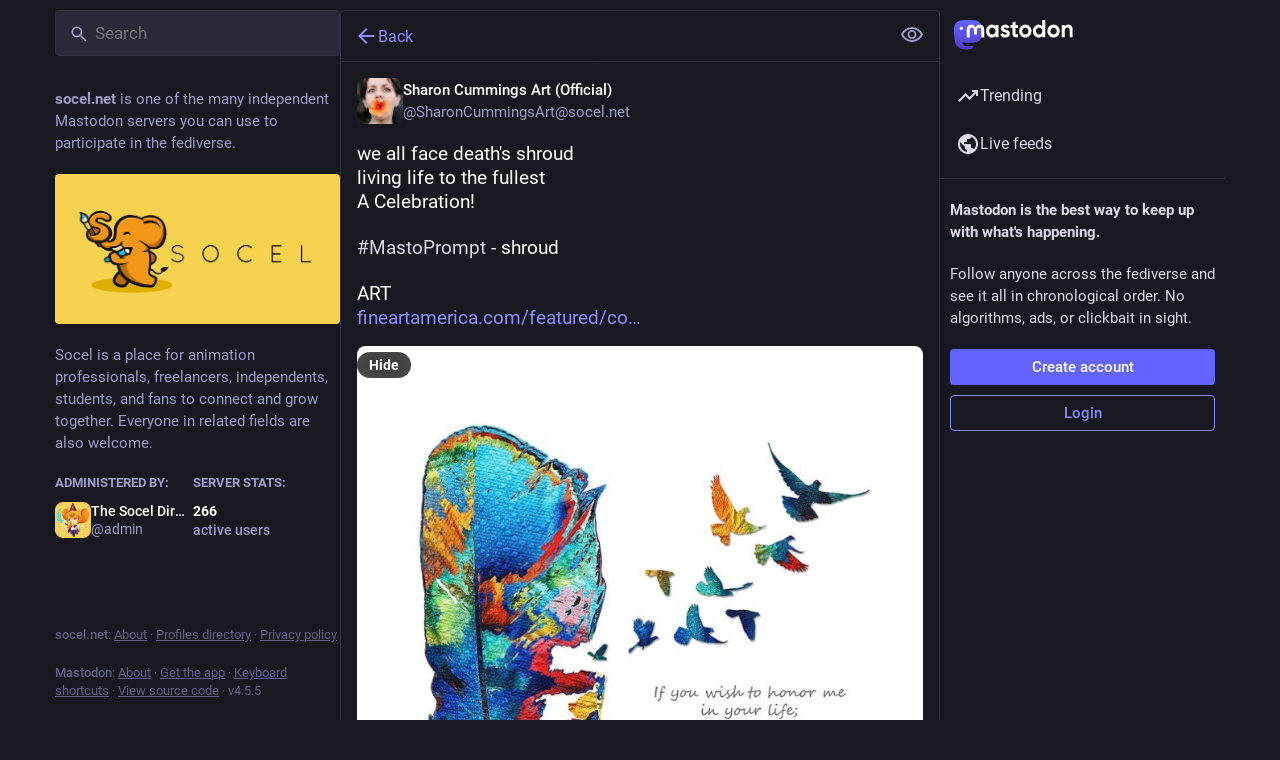

--- FILE ---
content_type: text/html; charset=utf-8
request_url: https://socel.net/@SharonCummingsArt/110237286096974816
body_size: 16789
content:
<!DOCTYPE html>
<html lang='en'>
<head>
<meta charset='utf-8'>
<meta content='width=device-width, initial-scale=1, viewport-fit=cover' name='viewport'>
<link href='https://cdn.masto.host' rel='dns-prefetch'>
<link href='/packs/assets/favicon-16x16-74JBPGmr.png' rel='icon' sizes='16x16' type='image/png'>
<link href='/packs/assets/favicon-32x32-CiQz7Niw.png' rel='icon' sizes='32x32' type='image/png'>
<link href='/packs/assets/favicon-48x48-DMnduFKh.png' rel='icon' sizes='48x48' type='image/png'>
<link href='https://cdn.masto.host/socelnet/site_uploads/files/000/000/004/57/dd19f174f2e0de5b.png' rel='apple-touch-icon' sizes='57x57'>
<link href='https://cdn.masto.host/socelnet/site_uploads/files/000/000/004/60/dd19f174f2e0de5b.png' rel='apple-touch-icon' sizes='60x60'>
<link href='https://cdn.masto.host/socelnet/site_uploads/files/000/000/004/72/dd19f174f2e0de5b.png' rel='apple-touch-icon' sizes='72x72'>
<link href='https://cdn.masto.host/socelnet/site_uploads/files/000/000/004/76/dd19f174f2e0de5b.png' rel='apple-touch-icon' sizes='76x76'>
<link href='https://cdn.masto.host/socelnet/site_uploads/files/000/000/004/114/dd19f174f2e0de5b.png' rel='apple-touch-icon' sizes='114x114'>
<link href='https://cdn.masto.host/socelnet/site_uploads/files/000/000/004/120/dd19f174f2e0de5b.png' rel='apple-touch-icon' sizes='120x120'>
<link href='https://cdn.masto.host/socelnet/site_uploads/files/000/000/004/144/dd19f174f2e0de5b.png' rel='apple-touch-icon' sizes='144x144'>
<link href='https://cdn.masto.host/socelnet/site_uploads/files/000/000/004/152/dd19f174f2e0de5b.png' rel='apple-touch-icon' sizes='152x152'>
<link href='https://cdn.masto.host/socelnet/site_uploads/files/000/000/004/167/dd19f174f2e0de5b.png' rel='apple-touch-icon' sizes='167x167'>
<link href='https://cdn.masto.host/socelnet/site_uploads/files/000/000/004/180/dd19f174f2e0de5b.png' rel='apple-touch-icon' sizes='180x180'>
<link href='https://cdn.masto.host/socelnet/site_uploads/files/000/000/004/1024/dd19f174f2e0de5b.png' rel='apple-touch-icon' sizes='1024x1024'>
<link href='/manifest' rel='manifest'>
<meta name="theme-color" content="#181820">
<meta content='yes' name='mobile-web-app-capable'>
<title>Sharon Cummings Art (Official): &quot;we all face death&#39;s shroud
living life to the ful…&quot; - Socel: Social for the Animation Arts</title>
<link rel="stylesheet" crossorigin="anonymous" href="/packs/assets/themes/default-BOYLiNm3.css" integrity="sha384-OrHu6nGXcS3YLnWJSh55aTxDWGZikZxib627qbEMAEmrb9WiNwM4E5D3UWYO1zAA" media="all" />


<script src="/packs/assets/polyfills-n1cdkYYu.js" crossorigin="anonymous" type="module" integrity="sha384-cGLFI/4fnUkANJ6Iw0wYFfZE5cgqZlY+HagD4kcmy5z394ZDeu/w5+yIJ36mn0Td"></script>
<link rel="stylesheet" crossorigin="anonymous" href="/packs/assets/inert-BcT9Trv6.css" integrity="sha384-3QhUaYdsaIWdZ6XozPhzMlN6z+GCcEG6AKW7NHAKsQfUxZuHG0j9yB5wH74CZvr3" media="all" id="inert-style" />
<script src="/packs/assets/common-RWWoVJPl.js" crossorigin="anonymous" integrity="sha384-+Wt/5KVwGGqjnjpiJKyx/Yd9lLw0zWWFHLtfEGkG4yZ13nmpY5QIUgIKigPUdjhb" type="module"></script><link rel="modulepreload" href="/packs/rails-ujs.esm-CN860jmo.js" as="script" crossorigin="anonymous" integrity="sha384-yfMcx4r1NT8A/QAvn8/IcudEulhHckN3BJDtRsA8L5afESHAbxpDaYWzQrkImLdA">
<link rel="modulepreload" href="/packs/intl/en-CggNCcBL.js" as="script" crossorigin="anonymous" integrity="sha384-bNup4UloZwLL+zDQ2wlYfZ0VdWSabyd8e3CwKMdVYVMjcblvc9HLK4UbL45SBZdS">

<meta content='Z1uhM/9mQRRPmNwZKmZfhQ==' name='style-nonce' nonce='Z1uhM/9mQRRPmNwZKmZfhQ==' property='csp-nonce'>
<link rel="stylesheet" href="https://socel.net/css/custom-e3b0c442.css" media="all" />
<script type="application/ld+json">{"@context":"https://schema.org","@type":"SocialMediaPosting","url":"https://socel.net/@SharonCummingsArt/110237286096974816","datePublished":"2023-04-21T14:31:35Z","dateModified":null,"author":{"@type":"Person","name":"Sharon Cummings Art (Official)","alternateName":"SharonCummingsArt@socel.net","identifier":"SharonCummingsArt@socel.net","url":"https://socel.net/@SharonCummingsArt","interactionStatistic":[{"@type":"InteractionCounter","interactionType":"https://schema.org/FollowAction","userInteractionCount":3385}]},"text":"\u003cp\u003ewe all face death\u0026#39;s shroud\u003cbr /\u003eliving life to the fullest\u003cbr /\u003eA Celebration!\u003c/p\u003e\u003cp\u003e\u003ca href=\"https://socel.net/tags/MastoPrompt\" class=\"mention hashtag\" rel=\"tag\"\u003e#\u003cspan\u003eMastoPrompt\u003c/span\u003e\u003c/a\u003e - shroud\u003c/p\u003e\u003cp\u003eART\u003cbr /\u003e\u003ca href=\"https://fineartamerica.com/featured/comforting-grief-sympathy-art-do-it-all-sharon-cummings.html\" target=\"_blank\" rel=\"nofollow noopener\" translate=\"no\"\u003e\u003cspan class=\"invisible\"\u003ehttps://\u003c/span\u003e\u003cspan class=\"ellipsis\"\u003efineartamerica.com/featured/co\u003c/span\u003e\u003cspan class=\"invisible\"\u003emforting-grief-sympathy-art-do-it-all-sharon-cummings.html\u003c/span\u003e\u003c/a\u003e\u003c/p\u003e\u003cp\u003e\u003ca href=\"https://socel.net/tags/art\" class=\"mention hashtag\" rel=\"tag\"\u003e#\u003cspan\u003eart\u003c/span\u003e\u003c/a\u003e \u003ca href=\"https://socel.net/tags/birds\" class=\"mention hashtag\" rel=\"tag\"\u003e#\u003cspan\u003ebirds\u003c/span\u003e\u003c/a\u003e \u003ca href=\"https://socel.net/tags/artist\" class=\"mention hashtag\" rel=\"tag\"\u003e#\u003cspan\u003eartist\u003c/span\u003e\u003c/a\u003e \u003ca href=\"https://socel.net/tags/AYearForArt\" class=\"mention hashtag\" rel=\"tag\"\u003e#\u003cspan\u003eAYearForArt\u003c/span\u003e\u003c/a\u003e \u003ca href=\"https://socel.net/tags/death\" class=\"mention hashtag\" rel=\"tag\"\u003e#\u003cspan\u003edeath\u003c/span\u003e\u003c/a\u003e \u003ca href=\"https://socel.net/tags/grief\" class=\"mention hashtag\" rel=\"tag\"\u003e#\u003cspan\u003egrief\u003c/span\u003e\u003c/a\u003e \u003ca href=\"https://socel.net/tags/healing\" class=\"mention hashtag\" rel=\"tag\"\u003e#\u003cspan\u003ehealing\u003c/span\u003e\u003c/a\u003e \u003ca href=\"https://socel.net/tags/life\" class=\"mention hashtag\" rel=\"tag\"\u003e#\u003cspan\u003elife\u003c/span\u003e\u003c/a\u003e \u003ca href=\"https://socel.net/tags/haiku\" class=\"mention hashtag\" rel=\"tag\"\u003e#\u003cspan\u003ehaiku\u003c/span\u003e\u003c/a\u003e \u003ca href=\"https://socel.net/tags/poetry\" class=\"mention hashtag\" rel=\"tag\"\u003e#\u003cspan\u003epoetry\u003c/span\u003e\u003c/a\u003e \u003ca href=\"https://socel.net/tags/writing\" class=\"mention hashtag\" rel=\"tag\"\u003e#\u003cspan\u003ewriting\u003c/span\u003e\u003c/a\u003e \u003ca href=\"https://socel.net/tags/writingcommunity\" class=\"mention hashtag\" rel=\"tag\"\u003e#\u003cspan\u003ewritingcommunity\u003c/span\u003e\u003c/a\u003e \u003ca href=\"https://socel.net/tags/colorful\" class=\"mention hashtag\" rel=\"tag\"\u003e#\u003cspan\u003ecolorful\u003c/span\u003e\u003c/a\u003e \u003ca href=\"https://socel.net/tags/healing\" class=\"mention hashtag\" rel=\"tag\"\u003e#\u003cspan\u003ehealing\u003c/span\u003e\u003c/a\u003e \u003ca href=\"https://socel.net/tags/poet\" class=\"mention hashtag\" rel=\"tag\"\u003e#\u003cspan\u003epoet\u003c/span\u003e\u003c/a\u003e \u003ca href=\"https://socel.net/tags/poem\" class=\"mention hashtag\" rel=\"tag\"\u003e#\u003cspan\u003epoem\u003c/span\u003e\u003c/a\u003e \u003ca href=\"https://socel.net/tags/smallpoems\" class=\"mention hashtag\" rel=\"tag\"\u003e#\u003cspan\u003esmallpoems\u003c/span\u003e\u003c/a\u003e \u003ca href=\"https://socel.net/tags/peace\" class=\"mention hashtag\" rel=\"tag\"\u003e#\u003cspan\u003epeace\u003c/span\u003e\u003c/a\u003e \u003ca href=\"https://socel.net/tags/hope\" class=\"mention hashtag\" rel=\"tag\"\u003e#\u003cspan\u003ehope\u003c/span\u003e\u003c/a\u003e \u003ca href=\"https://socel.net/tags/love\" class=\"mention hashtag\" rel=\"tag\"\u003e#\u003cspan\u003elove\u003c/span\u003e\u003c/a\u003e \u003ca href=\"https://socel.net/tags/fedigiftshop\" class=\"mention hashtag\" rel=\"tag\"\u003e#\u003cspan\u003efedigiftshop\u003c/span\u003e\u003c/a\u003e\u003c/p\u003e","interactionStatistic":[{"@type":"InteractionCounter","interactionType":"https://schema.org/LikeAction","userInteractionCount":29},{"@type":"InteractionCounter","interactionType":"https://schema.org/ShareAction","userInteractionCount":26},{"@type":"InteractionCounter","interactionType":"https://schema.org/ReplyAction","userInteractionCount":0}],"image":[{"@type":"ImageObject","contentURL":"https://cdn.masto.host/socelnet/media_attachments/files/110/237/254/978/288/457/original/f537ce6f68f5684b.jpg","thumbnailURL":"https://cdn.masto.host/socelnet/media_attachments/files/110/237/254/978/288/457/small/f537ce6f68f5684b.jpg","description":"Colorful feather with birds and a poem about living life after the death of a loved one by artist and poet Sharon Cummings.  Haiku in post."}],"sharedContent":{"@type":"WebPage","url":"https://fineartamerica.com/featured/comforting-grief-sympathy-art-do-it-all-sharon-cummings.html"}}</script>
<link href='https://socel.net/api/oembed?format=json&amp;url=https%3A%2F%2Fsocel.net%2F%40SharonCummingsArt%2F110237286096974816' rel='alternate' type='application/json+oembed'>
<link href='https://socel.net/users/SharonCummingsArt/statuses/110237286096974816' rel='alternate' type='application/activity+json'>
<meta content="Socel: Social for the Animation Arts" property="og:site_name">
<meta content="article" property="og:type">
<meta content="Sharon Cummings Art (Official) (@SharonCummingsArt@socel.net)" property="og:title">
<meta content="https://socel.net/@SharonCummingsArt/110237286096974816" property="og:url">
<meta content="2023-04-21T14:31:35Z" property="og:published_time">
<meta content="en" property="og:locale">
<meta content="SharonCummingsArt@socel.net" property="profile:username">
<meta content='Attached: 1 image

we all face death&#39;s shroud
living life to the fullest
A Celebration!

#MastoPrompt - shroud

ART
https://fineartamerica.com/featured/comforting-grief-sympathy-art-do-it-all-sharon-cummings.html

#art #birds #artist #AYearForArt #death #grief #healing #life #haiku #poetry #writing #writingcommunity #colorful #healing #poet #poem #smallpoems #peace #hope #love #fedigiftshop' name='description'>
<meta content="Attached: 1 image

we all face death&#39;s shroud
living life to the fullest
A Celebration!

#MastoPrompt - shroud

ART
https://fineartamerica.com/featured/comforting-grief-sympathy-art-do-it-all-sharon-cummings.html

#art #birds #artist #AYearForArt #death #grief #healing #life #haiku #poetry #writing #writingcommunity #colorful #healing #poet #poem #smallpoems #peace #hope #love #fedigiftshop" property="og:description">

<meta content="https://cdn.masto.host/socelnet/media_attachments/files/110/237/254/978/288/457/original/f537ce6f68f5684b.jpg" property="og:image">
<meta content="image/jpeg" property="og:image:type">
<meta content="708" property="og:image:width">
<meta content="902" property="og:image:height">
<meta content="Colorful feather with birds and a poem about living life after the death of a loved one by artist and poet Sharon Cummings.  Haiku in post." property="og:image:alt">
<meta content="summary_large_image" property="twitter:card">

<meta content='BCgMF3nrlQnMYPZ_aDh92u4PjWgrBcXTmKskoPC24enHabZsPg-SyEcn8PFdwGupGqxRkGkvmRkjmj5mGOuaHlQ=' name='applicationServerKey'>
<script id="initial-state" type="application/json">{"meta":{"access_token":null,"activity_api_enabled":true,"admin":null,"domain":"socel.net","limited_federation_mode":false,"locale":"en","mascot":"https://cdn.masto.host/socelnet/site_uploads/files/000/000/003/original/mascotimage-293x205.png","profile_directory":true,"registrations_open":true,"repository":"mastodon/mastodon","search_enabled":false,"single_user_mode":false,"source_url":"https://github.com/mastodon/mastodon","sso_redirect":null,"status_page_url":"","streaming_api_base_url":"wss://socel.net","title":"Socel: Social for the Animation Arts","landing_page":"local_feed","trends_enabled":true,"version":"4.5.5","terms_of_service_enabled":false,"local_live_feed_access":"public","remote_live_feed_access":"public","local_topic_feed_access":"public","remote_topic_feed_access":"public","auto_play_gif":null,"display_media":null,"reduce_motion":null,"use_blurhash":null},"compose":{"text":""},"accounts":{},"media_attachments":{"accept_content_types":[".jpg",".jpeg",".png",".gif",".webp",".heic",".heif",".avif",".webm",".mp4",".m4v",".mov",".ogg",".oga",".mp3",".wav",".flac",".opus",".aac",".m4a",".3gp",".wma","image/jpeg","image/png","image/gif","image/heic","image/heif","image/webp","image/avif","video/webm","video/mp4","video/quicktime","video/ogg","audio/wave","audio/wav","audio/x-wav","audio/x-pn-wave","audio/vnd.wave","audio/ogg","audio/vorbis","audio/mpeg","audio/mp3","audio/webm","audio/flac","audio/aac","audio/m4a","audio/x-m4a","audio/mp4","audio/3gpp","video/x-ms-asf"]},"settings":{},"languages":[["aa","Afar","Afaraf"],["ab","Abkhaz","аҧсуа бызшәа"],["ae","Avestan","avesta"],["af","Afrikaans","Afrikaans"],["ak","Akan","Akan"],["am","Amharic","አማርኛ"],["an","Aragonese","aragonés"],["ar","Arabic","اللغة العربية"],["as","Assamese","অসমীয়া"],["av","Avaric","авар мацӀ"],["ay","Aymara","aymar aru"],["az","Azerbaijani","azərbaycan dili"],["ba","Bashkir","башҡорт теле"],["be","Belarusian","беларуская мова"],["bg","Bulgarian","български език"],["bh","Bihari","भोजपुरी"],["bi","Bislama","Bislama"],["bm","Bambara","bamanankan"],["bn","Bengali","বাংলা"],["bo","Tibetan","བོད་ཡིག"],["br","Breton","brezhoneg"],["bs","Bosnian","bosanski jezik"],["ca","Catalan","Català"],["ce","Chechen","нохчийн мотт"],["ch","Chamorro","Chamoru"],["co","Corsican","corsu"],["cr","Cree","ᓀᐦᐃᔭᐍᐏᐣ"],["cs","Czech","čeština"],["cu","Old Church Slavonic","ѩзыкъ словѣньскъ"],["cv","Chuvash","чӑваш чӗлхи"],["cy","Welsh","Cymraeg"],["da","Danish","dansk"],["de","German","Deutsch"],["dv","Divehi","Dhivehi"],["dz","Dzongkha","རྫོང་ཁ"],["ee","Ewe","Eʋegbe"],["el","Greek","Ελληνικά"],["en","English","English"],["eo","Esperanto","Esperanto"],["es","Spanish","Español"],["et","Estonian","eesti"],["eu","Basque","euskara"],["fa","Persian","فارسی"],["ff","Fula","Fulfulde"],["fi","Finnish","suomi"],["fj","Fijian","Vakaviti"],["fo","Faroese","føroyskt"],["fr","French","Français"],["fy","Western Frisian","Frysk"],["ga","Irish","Gaeilge"],["gd","Scottish Gaelic","Gàidhlig"],["gl","Galician","galego"],["gu","Gujarati","ગુજરાતી"],["gv","Manx","Gaelg"],["ha","Hausa","هَوُسَ"],["he","Hebrew","עברית"],["hi","Hindi","हिन्दी"],["ho","Hiri Motu","Hiri Motu"],["hr","Croatian","Hrvatski"],["ht","Haitian","Kreyòl ayisyen"],["hu","Hungarian","magyar"],["hy","Armenian","Հայերեն"],["hz","Herero","Otjiherero"],["ia","Interlingua","Interlingua"],["id","Indonesian","Bahasa Indonesia"],["ie","Interlingue","Interlingue"],["ig","Igbo","Asụsụ Igbo"],["ii","Nuosu","ꆈꌠ꒿ Nuosuhxop"],["ik","Inupiaq","Iñupiaq"],["io","Ido","Ido"],["is","Icelandic","Íslenska"],["it","Italian","Italiano"],["iu","Inuktitut","ᐃᓄᒃᑎᑐᑦ"],["ja","Japanese","日本語"],["jv","Javanese","basa Jawa"],["ka","Georgian","ქართული"],["kg","Kongo","Kikongo"],["ki","Kikuyu","Gĩkũyũ"],["kj","Kwanyama","Kuanyama"],["kk","Kazakh","қазақ тілі"],["kl","Kalaallisut","kalaallisut"],["km","Khmer","ខេមរភាសា"],["kn","Kannada","ಕನ್ನಡ"],["ko","Korean","한국어"],["kr","Kanuri","Kanuri"],["ks","Kashmiri","कश्मीरी"],["ku","Kurmanji (Kurdish)","Kurmancî"],["kv","Komi","коми кыв"],["kw","Cornish","Kernewek"],["ky","Kyrgyz","Кыргызча"],["la","Latin","latine"],["lb","Luxembourgish","Lëtzebuergesch"],["lg","Ganda","Luganda"],["li","Limburgish","Limburgs"],["ln","Lingala","Lingála"],["lo","Lao","ລາວ"],["lt","Lithuanian","lietuvių kalba"],["lu","Luba-Katanga","Tshiluba"],["lv","Latvian","latviešu valoda"],["mg","Malagasy","fiteny malagasy"],["mh","Marshallese","Kajin M̧ajeļ"],["mi","Māori","te reo Māori"],["mk","Macedonian","македонски јазик"],["ml","Malayalam","മലയാളം"],["mn","Mongolian","Монгол хэл"],["mn-Mong","Traditional Mongolian","ᠮᠣᠩᠭᠣᠯ ᠬᠡᠯᠡ"],["mr","Marathi","मराठी"],["ms","Malay","Bahasa Melayu"],["ms-Arab","Jawi Malay","بهاس ملايو"],["mt","Maltese","Malti"],["my","Burmese","ဗမာစာ"],["na","Nauru","Ekakairũ Naoero"],["nb","Norwegian Bokmål","Norsk bokmål"],["nd","Northern Ndebele","isiNdebele"],["ne","Nepali","नेपाली"],["ng","Ndonga","Owambo"],["nl","Dutch","Nederlands"],["nn","Norwegian Nynorsk","Norsk Nynorsk"],["no","Norwegian","Norsk"],["nr","Southern Ndebele","isiNdebele"],["nv","Navajo","Diné bizaad"],["ny","Chichewa","chiCheŵa"],["oc","Occitan","occitan"],["oj","Ojibwe","ᐊᓂᔑᓈᐯᒧᐎᓐ"],["om","Oromo","Afaan Oromoo"],["or","Oriya","ଓଡ଼ିଆ"],["os","Ossetian","ирон æвзаг"],["pa","Punjabi","ਪੰਜਾਬੀ"],["pi","Pāli","पाऴि"],["pl","Polish","Polski"],["ps","Pashto","پښتو"],["pt","Portuguese","Português"],["qu","Quechua","Runa Simi"],["rm","Romansh","rumantsch grischun"],["rn","Kirundi","Ikirundi"],["ro","Romanian","Română"],["ru","Russian","Русский"],["rw","Kinyarwanda","Ikinyarwanda"],["sa","Sanskrit","संस्कृतम्"],["sc","Sardinian","sardu"],["sd","Sindhi","सिन्धी"],["se","Northern Sami","Davvisámegiella"],["sg","Sango","yângâ tî sängö"],["si","Sinhala","සිංහල"],["sk","Slovak","slovenčina"],["sl","Slovenian","slovenščina"],["sn","Shona","chiShona"],["so","Somali","Soomaaliga"],["sq","Albanian","Shqip"],["sr","Serbian","српски језик"],["ss","Swati","SiSwati"],["st","Southern Sotho","Sesotho"],["su","Sundanese","Basa Sunda"],["sv","Swedish","Svenska"],["sw","Swahili","Kiswahili"],["ta","Tamil","தமிழ்"],["te","Telugu","తెలుగు"],["tg","Tajik","тоҷикӣ"],["th","Thai","ไทย"],["ti","Tigrinya","ትግርኛ"],["tk","Turkmen","Türkmen"],["tl","Tagalog","Tagalog"],["tn","Tswana","Setswana"],["to","Tonga","faka Tonga"],["tr","Turkish","Türkçe"],["ts","Tsonga","Xitsonga"],["tt","Tatar","татар теле"],["tw","Twi","Twi"],["ty","Tahitian","Reo Tahiti"],["ug","Uyghur","ئۇيغۇرچە‎"],["uk","Ukrainian","Українська"],["ur","Urdu","اردو"],["uz","Uzbek","Ўзбек"],["ve","Venda","Tshivenḓa"],["vi","Vietnamese","Tiếng Việt"],["vo","Volapük","Volapük"],["wa","Walloon","walon"],["wo","Wolof","Wollof"],["xh","Xhosa","isiXhosa"],["yi","Yiddish","ייִדיש"],["yo","Yoruba","Yorùbá"],["za","Zhuang","Saɯ cueŋƅ"],["zh","Chinese","中文"],["zu","Zulu","isiZulu"],["zh-CN","Chinese (China)","简体中文"],["zh-HK","Chinese (Hong Kong)","繁體中文（香港）"],["zh-TW","Chinese (Taiwan)","繁體中文（臺灣）"],["zh-YUE","Cantonese","廣東話"],["ast","Asturian","Asturianu"],["chr","Cherokee","ᏣᎳᎩ ᎦᏬᏂᎯᏍᏗ"],["ckb","Sorani (Kurdish)","سۆرانی"],["cnr","Montenegrin","crnogorski"],["csb","Kashubian","Kaszëbsczi"],["gsw","Swiss German","Schwiizertütsch"],["jbo","Lojban","la .lojban."],["kab","Kabyle","Taqbaylit"],["ldn","Láadan","Láadan"],["lfn","Lingua Franca Nova","lingua franca nova"],["moh","Mohawk","Kanienʼkéha"],["nds","Low German","Plattdüütsch"],["pdc","Pennsylvania Dutch","Pennsilfaani-Deitsch"],["sco","Scots","Scots"],["sma","Southern Sami","Åarjelsaemien Gïele"],["smj","Lule Sami","Julevsámegiella"],["szl","Silesian","ślůnsko godka"],["tok","Toki Pona","toki pona"],["vai","Vai","ꕙꔤ"],["xal","Kalmyk","Хальмг келн"],["zba","Balaibalan","باليبلن"],["zgh","Standard Moroccan Tamazight","ⵜⴰⵎⴰⵣⵉⵖⵜ"]],"features":[],"push_subscription":null,"role":null}</script>
<script src="/packs/assets/application-DNcZPD2E.js" crossorigin="anonymous" integrity="sha384-to5PKw0h9iAKlzSFZR2H9xpK3lMosm0iLY8aNd1Yjbd9lXoxvfcyjCojyKkoFYkK" type="module"></script><link rel="modulepreload" href="/packs/index-TEHZzOO_.js" as="script" crossorigin="anonymous" integrity="sha384-YgR2DVAuuEvYlCMAWpiv9PYSxo7USWNSFcuJzSPQPA8CKdpH0dgpfA8uszznQBqb"><link rel="modulepreload" href="/packs/load_locale-Fyp848fa.js" as="script" crossorigin="anonymous" integrity="sha384-bzkq5HhYJqX4FdvAE1PGKGRM7qz1JC6MZhAHcYA1t6pgk/EPZJmibfVTYG0JYrra"><link rel="modulepreload" href="/packs/client-By3tlFYA.js" as="script" crossorigin="anonymous" integrity="sha384-iuVa8PBvsgyFFjchLcPl5vis6x1L2AMLSKKHAPrPQA+LagYXw2W9jYTQObfUa9ds"><link rel="modulepreload" href="/packs/useSelectableClick-C6FBaLSu.js" as="script" crossorigin="anonymous" integrity="sha384-/QsXMp6k4l9xlgPGrXeGu5KAEeWaCYZlR8yxCrIU2VS+L0Em6//eXPLcfDZiN1tl"><link rel="modulepreload" href="/packs/Helmet-BG0DmkIY.js" as="script" crossorigin="anonymous" integrity="sha384-YcG+Ht3XXL5LFSS49jsDsaUFfYugKHxpH0MPhJA+lUCGW7saFSboMDqTZsPDjB3m"><link rel="modulepreload" href="/packs/streaming-DIit1BHE.js" as="script" crossorigin="anonymous" integrity="sha384-HdKpo9dXiuSw80oX3xw6lNimhIog8fXC7uNmqqou8dH/5zIjMSZcO6wYisWWjQmK"><link rel="modulepreload" href="/packs/message-CVkQtbZv.js" as="script" crossorigin="anonymous" integrity="sha384-t7OYJQT2A/AJencsn+l5B3DyUXO/2eL7EXWK1A+A16ebF4FUu+wWfUygg68CiRBF"><link rel="modulepreload" href="/packs/index-DkCxcZFY.js" as="script" crossorigin="anonymous" integrity="sha384-udXsODRMSF9x4AYFOM2kqLTr/q1VuFlei3hXentTP0WRt7P+cXIXCHMLK8IPpSK2"><link rel="modulepreload" href="/packs/onboarding-Dw7sS_8n.js" as="script" crossorigin="anonymous" integrity="sha384-yGiOCFrld3egy2tbOisevA7qchwC5yhwmvJmGGyaofOczxF5eLZ5hmsrRFxXTHnN"><link rel="modulepreload" href="/packs/modal_container-BkcDqv5T.js" as="script" crossorigin="anonymous" integrity="sha384-FjX7KaGCVu7y9M1XTrBVDDelgeYnU1Pw4V1fcpV5DmK2e+I294GFZDhMCap4P9Lu"><link rel="modulepreload" href="/packs/status_quoted-DN_a2ko9.js" as="script" crossorigin="anonymous" integrity="sha384-t57Vx5JpfE+b+ZCFxenW8DN8A8pRMDM8k8IeLwvKmaQG+/SoVbNgrS2HY/UhhA47"><link rel="modulepreload" href="/packs/short_number-C9zm8Jg6.js" as="script" crossorigin="anonymous" integrity="sha384-3wz18HXABj8duzPCOkycoVs6MWd56WgrkuweQBqGX83tIo8A1reDTf3tML/4t4Y9"><link rel="modulepreload" href="/packs/familiar_followers-BK2kEwku.js" as="script" crossorigin="anonymous" integrity="sha384-UGlhDvTJkAoJYUV3IjcKvXnBKYApgzdIpj0lj4wqs46OiEJwHSgqZKmVS996rvvP"><link rel="modulepreload" href="/packs/avatar_group-DgqlUJ8x.js" as="script" crossorigin="anonymous" integrity="sha384-7bE6H1LUgUkQhAqJdxCn3w4gIIgTchhWIUi91p20V4qAvtNSFCI5CpoxBRTgbcN6"><link rel="modulepreload" href="/packs/counters-O2iLRFgv.js" as="script" crossorigin="anonymous" integrity="sha384-OYGumcZaNwBA4kc5TPLweJIccj/Qic+/GgIWfAR5ezVkxslfMqKMPCDs4ksBz4xh"><link rel="modulepreload" href="/packs/follow_button-DC1XDMtC.js" as="script" crossorigin="anonymous" integrity="sha384-CBVzfG5GuysfvtOo56lkrvOHIKK13Mgw3kgL1PwiNsfhL5XLZzySohu7SUKjNYZ1"><link rel="modulepreload" href="/packs/useTimeout-BP4Egvtt.js" as="script" crossorigin="anonymous" integrity="sha384-yymIwtNijuCITgUAS3FLgwEvfiRtnN7ubkkzEwbpdXo42GnCJ8JR2kIldN9+gIsU"><link rel="modulepreload" href="/packs/media_modal-CS5emklo.js" as="script" crossorigin="anonymous" integrity="sha384-1z3Y0j74WIqdae9eQjrYePdN/PhmleQXqk3HcwRBDgAswdoXQPrXrfMudsb+LqhU"><link rel="modulepreload" href="/packs/bundle_column_error-DLkgitX7.js" as="script" crossorigin="anonymous" integrity="sha384-cGifiIYXj1H7t5u7BmG2LRWVVwudS0k7QRAbeTsd13bwudqzIKxFcryuo/ccHRUy"><link rel="modulepreload" href="/packs/navigation_bar-mHIzxyEQ.js" as="script" crossorigin="anonymous" integrity="sha384-3VvlzIvClzQjGjUtBd9afa3gunrB7yEf5XMdwttYkvW9Gp8rAwE2DIzIk8nY/LxS"><link rel="modulepreload" href="/packs/scroll-BygYx8ga.js" as="script" crossorigin="anonymous" integrity="sha384-jIZOX3+fCnbj97stw4XNycf0ur8+QQ918rmIdhs0BF/k3eiL1jwTf6L4DbvbAk+I"><link rel="modulepreload" href="/packs/column_header-BTJ4j4OX.js" as="script" crossorigin="anonymous" integrity="sha384-rHzONzOG1VC67dr4c0nU5poY8hNH+jh2ZYxHyYEthuJfpww545bNDhgU8k6LZzxV"><link rel="modulepreload" href="/packs/column-KuFpKGtG.js" as="script" crossorigin="anonymous" integrity="sha384-S4+9ZIeZZ/okQAo4d/Ea4HlDboCQFfn0hsTKLKaUt6bvVNT4PWj1v2FZ4am70II5"><link rel="modulepreload" href="/packs/index-QrC02i9S.js" as="script" crossorigin="anonymous" integrity="sha384-ONZ8I9l8LwKr8AmspGnUAgh0Q/xUOOqid9NYFAUqgNDVc6GuaFCC+kPoTowXYxh0"><link rel="modulepreload" href="/packs/server_hero_image-IQTTUmxW.js" as="script" crossorigin="anonymous" integrity="sha384-s5mJF9akcWP6+uDez9m1DfzqQrH91nNmPmYBb1Vvo24Kw4kn9SZ6yZQ+2cievune"><link rel="modulepreload" href="/packs/skeleton-CwYXpOUk.js" as="script" crossorigin="anonymous" integrity="sha384-ZXoxMaXjYgFLH2JijKCEeiWX0OdCydlNCYuLuTu6t80eyghOltRYqw01cMmHT9U7"><link rel="modulepreload" href="/packs/search-BJj-wRyQ.js" as="script" crossorigin="anonymous" integrity="sha384-ShJ8HXSt2ajltoqdJszhfMmi1tXj8DumGUnvIIPiHhrnXbejU/ZM8hIMN9X/SUzE"><link rel="modulepreload" href="/packs/compose_form_container-BG61b0I_.js" as="script" crossorigin="anonymous" integrity="sha384-re76ICcEjYbsQanS/kE6/1CRYmDQyywDc7yR7WVoEkYVkf3gwkXtO+04vtt0iu1H"><link rel="modulepreload" href="/packs/link_footer-DV5Raeuc.js" as="script" crossorigin="anonymous" integrity="sha384-p+L/FO5hyM/o6iXgPPX+nxfQo1qJBgNK8NNXcxtBijaT9omv03fuNFIXQcNYgKNt"><link rel="modulepreload" href="/packs/index-CTA23hsv.js" as="script" crossorigin="anonymous" integrity="sha384-aLAyzhDoOGM4ta4HQiFXTSc84hnimc67A51+MvDgqrFfr+x58jIMHLmEQB+EtfzH"><link rel="modulepreload" href="/packs/intl_provider-BiuKJeba.js" as="script" crossorigin="anonymous" integrity="sha384-OXWtH7sTJL/VuiXAwY6x5Ufrithf6sjrbdwGx8L3lwCsZr3C5c996fFmQP5k8E1O"><link rel="modulepreload" href="/packs/scroll_context-D4UEqLKT.js" as="script" crossorigin="anonymous" integrity="sha384-823FJoFGmzXGwI5mqZ7k9JNQp62Y6/dMW7xlAIRJLLJXFriuTu1migJNGph+lp4h"><link rel="modulepreload" href="/packs/ready-DpOgoWSg.js" as="script" crossorigin="anonymous" integrity="sha384-22hVUedg0ViqHBSq0xZOejCiuRf00gNIUPOuN3DqhipWYIaGi2H3wdFJxpJo3ZRJ"><link rel="modulepreload" href="/packs/relative_timestamp-BOUL06oe.js" as="script" crossorigin="anonymous" integrity="sha384-nhFGRwYl2xmlDmzKgujmY2mT5bXTGS+5sGj1f4VO6O1bHWtfutUw0LBjI9DlmDEl"><link rel="modulepreload" href="/packs/index-DUY7J2K7.js" as="script" crossorigin="anonymous" integrity="sha384-AA2upUZgniO0wHTCPjsggtFkY6+fuxT9VmGm0pQo/HYjHU7u43FDMV9f3fXq1/Lj"><link rel="modulepreload" href="/packs/api-C8Dh2R2O.js" as="script" crossorigin="anonymous" integrity="sha384-s5a4f7jovDHX3AiqrHa0+IPOVsYNosz+iYXi2m/rpkEQdJLsIYghaZSGoiW0x/u8"><link rel="modulepreload" href="/packs/index-DiPYjm3h.js" as="script" crossorigin="anonymous" integrity="sha384-LRo4fOi630D7fNc/37wm94vCvC6uoOWywtEqNH4Xtpew6NWh93iXWXxTwD0Ywkdi"><link rel="modulepreload" href="/packs/index-38Kx0Vld.js" as="script" crossorigin="anonymous" integrity="sha384-S6EY3J3kIsfw1ncSzLVw3i7r5DRhbWaSTjfVPmvwGvr99BFcYGPugAVK2JT7a7rk"><link rel="modulepreload" href="/packs/react-textarea-autosize.browser.esm-CJKL8aJv.js" as="script" crossorigin="anonymous" integrity="sha384-2+p+K1NHW9WG8fJ+OXQTVsB2PQwx1O6txfVWkVu4zXE7K4i0X9xIM/k8EVCVKMju"><link rel="modulepreload" href="/packs/use-isomorphic-layout-effect.browser.esm-Du49dnA5.js" as="script" crossorigin="anonymous" integrity="sha384-0MViW01nS/YFJh7zDrQKBMJgntJ7gibRjlcEUNx27Tc8Hcb+F61vDfnCYPBcP3O8"><link rel="modulepreload" href="/packs/embedded_status-BhPoZiaR.js" as="script" crossorigin="anonymous" integrity="sha384-rfjyI8tRdaQU+8oYA92eDKk/zO4zuZZ6br0VYCFWWph4ZWcGhJ93fsm3X5vQEDar"><link rel="modulepreload" href="/packs/embedded_status_content-Cv2jT39T.js" as="script" crossorigin="anonymous" integrity="sha384-l1cUqIyQFPPF9lVkXiBVmSiOjAiIJsHugIkpPfFFnMj2jDExS8QZH+Kxg8VSnuo8"><link rel="modulepreload" href="/packs/gif-BvNvmc7o.js" as="script" crossorigin="anonymous" integrity="sha384-MBgVzVfggxGyYPZI5oP1qXsNubE2L076apr23F7PPiTwnDr4sFDJiEaj4GVKRvQ9"><link rel="modulepreload" href="/packs/unfold_more-Dg1Ay52N.js" as="script" crossorigin="anonymous" integrity="sha384-WUE5MOatL0b0MCFHwes/AC5FobL3DRE4z1mY/oltPxdH9SqCs38QQAu4Nu2uStp/"><link rel="modulepreload" href="/packs/dropdown_selector-DV3fN8bA.js" as="script" crossorigin="anonymous" integrity="sha384-cazB3bKlLbcMVunD0jw3LrYJIAQ38KeiX+XRjGGlgeSlBN3y5580CFVRNvWFdQfK"><link rel="modulepreload" href="/packs/info-onfAZF3m.js" as="script" crossorigin="anonymous" integrity="sha384-YWL4HQL2QNbVuSu6tlrTMjHauccTq6KfboKLrU0zEwWnbIp1WEm9gBNMfLUanyq1"><link rel="modulepreload" href="/packs/numbers-BLyy7tyF.js" as="script" crossorigin="anonymous" integrity="sha384-cq6MiPGwO6bw4zSmQ5ZiG9fD+AXZVyalfRjO/t8k/oHS3EAnl8Oj3e3OfsA+sQBr"><link rel="modulepreload" href="/packs/index-owkVn3kM.js" as="script" crossorigin="anonymous" integrity="sha384-oCNtAtRvg8YWbMt7AlaLRBE/wS07ZvtyFk4uUg3puCnAYpf2jscFL8ROKo05XVmb"><link rel="modulepreload" href="/packs/chevron_left-tY77j9LU.js" as="script" crossorigin="anonymous" integrity="sha384-TKquuKk7fb6A7RvBGA0wVxXBpBG8jJZ7kpkw3PnPQ0dWzq+qO9fqf0aWMbGDcSCt"><link rel="modulepreload" href="/packs/use-gesture-react.esm-DRqc-06E.js" as="script" crossorigin="anonymous" integrity="sha384-4k2Ap+138s9MX6LXXbXyrbq6CSD4scEo3irwJVLIyOu49Og+Z04LMLqlon4/lyJc"><link rel="modulepreload" href="/packs/add-CxOAEcXl.js" as="script" crossorigin="anonymous" integrity="sha384-BaOg9llVhpPu4wV/PUepr1Rf1oyV3sSrwUK0+U0AZAjBsfLZ9Dfwcnq3JzRFkf20"><link rel="modulepreload" href="/packs/home-fill-Coz6pq9r.js" as="script" crossorigin="anonymous" integrity="sha384-k0zjCQVxMJbxWlii8xSA7r9xT1AqOE5+Cd7UAmKRmUrG3XUyDqytfLlQwQShp8Rv"><link rel="modulepreload" href="/packs/settings-DdL_27J2.js" as="script" crossorigin="anonymous" integrity="sha384-VZWNFIneZYCCJmwMjNrbpC6h2q4ltT57pxw1Tzjb06U+7pg0d/+v5Iba0CZj5g6J"><link rel="modulepreload" href="/packs/notifications-B5PeN46m.js" as="script" crossorigin="anonymous" integrity="sha384-N+qwyVorj5tVJYVGjplVYd0ijww2hn31YvuzE6ax4n4vj1p+RHxNs9tBSE4Zaz7y"><link rel="modulepreload" href="/packs/notifications-CQHZPMn8.js" as="script" crossorigin="anonymous" integrity="sha384-srveWL0Ig0hbqWtz0JAeo8jGz0YZaC8r88OOXppbOQFGF3x94bGZLjiTLRAFTs96"><link rel="modulepreload" href="/packs/hashtags-CRafzBM6.js" as="script" crossorigin="anonymous" integrity="sha384-a0Pi8g9yFt3+zhDCpKHYHyY4LS/m/IuMCMcvO3C/gwxpc5NMXIUmOgbe59LefDML"><link rel="modulepreload" href="/packs/icon_with_badge-DMdd6KTj.js" as="script" crossorigin="anonymous" integrity="sha384-UVcNlWBhramuZJLzBcyLkm5f19MnGIiAhWyLaQrkfijAgBjOmJKayZ7mB860jtJS"><link rel="modulepreload" href="/packs/verified_badge-CEF_3fMz.js" as="script" crossorigin="anonymous" integrity="sha384-iVDm2x6mGFPybXWy5sB9o6KnK1YKYlKYysU70ZL+6tHQbxWiAoUlGcAk26RYY6eM"><link rel="modulepreload" href="/packs/check_box-DyXZQAhx.js" as="script" crossorigin="anonymous" integrity="sha384-V/lOGZLEfjnXrIhR5fWe/L/qodiEu+MEhvswgww/w7kguKKEo3IgFEzUEMP2965g"><link rel="modulepreload" href="/packs/done-Bx77AbGW.js" as="script" crossorigin="anonymous" integrity="sha384-yuGQ4E353/V65XesjP6i2UlA/0LpL6Ttsm1xx0lw9WvWvFp2eSMonuiUZ91tLGuJ"><link rel="modulepreload" href="/packs/emoji_picker_dropdown_container-BGZB5Tr0.js" as="script" crossorigin="anonymous" integrity="sha384-inbJ/reoJOeIFfxKnWQU1+cXtgSOpad6kFq9KUgyiE/nrC7x3rsXgdDSXh/dxmgf"><link rel="modulepreload" href="/packs/fuzzysort-Dw0vBoYW.js" as="script" crossorigin="anonymous" integrity="sha384-sdNLUiMN9tEvNmLR5uTu9gF4ZkZVprkTgVhUks+dhAH0W1fRbUEjYomt2ql9xvGY"><link rel="modulepreload" href="/packs/edit-D0aVSJLs.js" as="script" crossorigin="anonymous" integrity="sha384-ZCrxFyfbwhLMMtcodWqkLq2rnK1MfJFeDy1nWapbWhDAdDbBsFuLnZM51AZNF1Cy"><link rel="modulepreload" href="/packs/bookmarks-fill-BJZqYgcx.js" as="script" crossorigin="anonymous" integrity="sha384-Kz5XfDjpSNPb1/CiwNzh7hE2jUBdmIqAWBRzuUmHe/HuJfCmO8ltAi+3j0JFK6ON"><link rel="modulepreload" href="/packs/person_add-fill-D_R35QfA.js" as="script" crossorigin="anonymous" integrity="sha384-YuVQqd8lKZzyX2GHX/7yuzbQ0Ztytq1c8rKtoJuG9Bl0h3oRgJva/oLirmO8xRD0"><link rel="modulepreload" href="/packs/person_add-D-MnufZZ.js" as="script" crossorigin="anonymous" integrity="sha384-VJQaV879O2TNVckAxq+GL08vLBUInf5694rOQKDf47KN/85+phSohgQ3F56/PGZs"><link rel="modulepreload" href="/packs/trending_up-B8osPcfX.js" as="script" crossorigin="anonymous" integrity="sha384-h0xWXFvdpYNaWQPuhQf/SOdBwa9qf+LqYyoizaS1VFII/cJA0Xnq62saPhjCuqDa"><link rel="modulepreload" href="/packs/tag-BoJoWhSB.js" as="script" crossorigin="anonymous" integrity="sha384-c0BPWaM5IENcnwxMEeFWIv1+L2mg8uWIvVgdUtbF0dipbuNHo/hNYbLn8IVoHprh"><link rel="modulepreload" href="/packs/list_alt-DxJSZxN2.js" as="script" crossorigin="anonymous" integrity="sha384-xChZzZgaUzSLvFWlxswbhX5sCcOR0d1xfrbXBMgJP4MyN19pfiLWniDHJLrgMlIB"><link rel="modulepreload" href="/packs/lists-BkRGTklx.js" as="script" crossorigin="anonymous" integrity="sha384-SUvuDIiRvYjYCG3Ma3qqfz6n+fWNQpbRQ6Oz+iPPm1f8H3NC4npYAAVoPCkVYSxn"><link rel="modulepreload" href="/packs/hashtag-T8rSpi30.js" as="script" crossorigin="anonymous" integrity="sha384-CdymHSs1jgpSEypTDkJ0EWMMZzA42NwfNMznLpuqlRI5SGWuBN15lWXC5ROhyZsK"><link rel="modulepreload" href="/packs/index-C_3HmjFF.js" as="script" crossorigin="anonymous" integrity="sha384-r0bS8UaxERxUjiImRXDXMMF8QLDJQ1lJgL3J8DmnegY3ru5q53Jx/ZkZi9A67/k8"><link rel="stylesheet" crossorigin="anonymous" href="/packs/assets/status_quoted-BaLPn7qW.css" integrity="sha384-QjVZFmiWsaPUNFSMGrLB2evHpPx6TRe+Iu7u3nKrtmfgJzm3T+Orr4o43FlsfzoI" media="screen" /><link rel="stylesheet" crossorigin="anonymous" href="/packs/assets/compose_form_container-D8HBmaSh.css" integrity="sha384-hjY308WloggahHkay1PearY31vO6kJkmW/gx9OD03gb7OE549JNJTylIBwNGUFED" media="screen" />

</head>
<body class='app-body theme-default custom-scrollbars no-reduce-motion'>
<div class='notranslate app-holder' data-props='{&quot;locale&quot;:&quot;en&quot;}' id='mastodon'>
<noscript>
<img alt="Mastodon" src="/packs/assets/logo-DXQkHAe5.svg" />
<div>
To use the Mastodon web application, please enable JavaScript. Alternatively, try one of the <a href="https://joinmastodon.org/apps">native apps</a> for Mastodon for your platform.
</div>
</noscript>
</div>


<div aria-hidden='true' class='logo-resources' inert tabindex='-1'>
<svg xmlns="http://www.w3.org/2000/svg" xmlns:xlink="http://www.w3.org/1999/xlink" width="79" height="79" viewBox="0 0 79 75"><symbol id="logo-symbol-icon"><path d="M63 45.3v-20c0-4.1-1-7.3-3.2-9.7-2.1-2.4-5-3.7-8.5-3.7-4.1 0-7.2 1.6-9.3 4.7l-2 3.3-2-3.3c-2-3.1-5.1-4.7-9.2-4.7-3.5 0-6.4 1.3-8.6 3.7-2.1 2.4-3.1 5.6-3.1 9.7v20h8V25.9c0-4.1 1.7-6.2 5.2-6.2 3.8 0 5.8 2.5 5.8 7.4V37.7H44V27.1c0-4.9 1.9-7.4 5.8-7.4 3.5 0 5.2 2.1 5.2 6.2V45.3h8ZM74.7 16.6c.6 6 .1 15.7.1 17.3 0 .5-.1 4.8-.1 5.3-.7 11.5-8 16-15.6 17.5-.1 0-.2 0-.3 0-4.9 1-10 1.2-14.9 1.4-1.2 0-2.4 0-3.6 0-4.8 0-9.7-.6-14.4-1.7-.1 0-.1 0-.1 0s-.1 0-.1 0 0 .1 0 .1 0 0 0 0c.1 1.6.4 3.1 1 4.5.6 1.7 2.9 5.7 11.4 5.7 5 0 9.9-.6 14.8-1.7 0 0 0 0 0 0 .1 0 .1 0 .1 0 0 .1 0 .1 0 .1.1 0 .1 0 .1.1v5.6s0 .1-.1.1c0 0 0 0 0 .1-1.6 1.1-3.7 1.7-5.6 2.3-.8.3-1.6.5-2.4.7-7.5 1.7-15.4 1.3-22.7-1.2-6.8-2.4-13.8-8.2-15.5-15.2-.9-3.8-1.6-7.6-1.9-11.5-.6-5.8-.6-11.7-.8-17.5C3.9 24.5 4 20 4.9 16 6.7 7.9 14.1 2.2 22.3 1c1.4-.2 4.1-1 16.5-1h.1C51.4 0 56.7.8 58.1 1c8.4 1.2 15.5 7.5 16.6 15.6Z" fill="currentColor"></path></symbol><use xlink:href="#logo-symbol-icon"></use></svg>
<svg xmlns="http://www.w3.org/2000/svg" xmlns:xlink="http://www.w3.org/1999/xlink" width="261" height="66" viewBox="0 0 261 66" fill="none">
<symbol id="logo-symbol-wordmark"><path d="M60.7539 14.4034C59.8143 7.41942 53.7273 1.91557 46.5117 0.849066C45.2943 0.668854 40.6819 0.0130005 29.9973 0.0130005H29.9175C19.2299 0.0130005 16.937 0.668854 15.7196 0.849066C8.70488 1.88602 2.29885 6.83152 0.744617 13.8982C-0.00294988 17.3784 -0.0827298 21.2367 0.0561464 24.7759C0.254119 29.8514 0.292531 34.918 0.753482 39.9728C1.07215 43.3305 1.62806 46.6614 2.41704 49.9406C3.89445 55.9969 9.87499 61.0369 15.7344 63.0931C22.0077 65.2374 28.7542 65.5934 35.2184 64.1212C35.9295 63.9558 36.6318 63.7638 37.3252 63.5451C38.8971 63.0459 40.738 62.4875 42.0913 61.5067C42.1099 61.4929 42.1251 61.4751 42.1358 61.4547C42.1466 61.4342 42.1526 61.4116 42.1534 61.3885V56.4903C42.153 56.4687 42.1479 56.4475 42.1383 56.4281C42.1287 56.4088 42.1149 56.3918 42.0979 56.3785C42.0809 56.3652 42.0611 56.3559 42.04 56.3512C42.019 56.3465 41.9971 56.3466 41.9761 56.3514C37.8345 57.3406 33.5905 57.8364 29.3324 57.8286C22.0045 57.8286 20.0336 54.3514 19.4693 52.9038C19.0156 51.6527 18.7275 50.3476 18.6124 49.0218C18.6112 48.9996 18.6153 48.9773 18.6243 48.9569C18.6333 48.9366 18.647 48.9186 18.6643 48.9045C18.6816 48.8904 18.7019 48.8805 18.7237 48.8758C18.7455 48.871 18.7681 48.8715 18.7897 48.8771C22.8622 49.8595 27.037 50.3553 31.2265 50.3542C32.234 50.3542 33.2387 50.3542 34.2463 50.3276C38.4598 50.2094 42.9009 49.9938 47.0465 49.1843C47.1499 49.1636 47.2534 49.1459 47.342 49.1193C53.881 47.8637 60.1038 43.9227 60.7362 33.9431C60.7598 33.5502 60.8189 29.8278 60.8189 29.4201C60.8218 28.0345 61.2651 19.5911 60.7539 14.4034Z" fill="url(#paint0_linear_89_11)"></path>
<path d="M12.3442 18.3034C12.3442 16.2668 13.9777 14.6194 15.997 14.6194C18.0163 14.6194 19.6497 16.2668 19.6497 18.3034C19.6497 20.34 18.0163 21.9874 15.997 21.9874C13.9777 21.9874 12.3442 20.34 12.3442 18.3034Z" fill="currentColor"></path>
<path d="M66.1484 21.4685V38.3839H59.4988V21.9744C59.4988 18.5109 58.0583 16.7597 55.1643 16.7597C51.9746 16.7597 50.3668 18.8482 50.3668 22.9603V31.9499H43.7687V22.9603C43.7687 18.8352 42.1738 16.7597 38.9712 16.7597C36.0901 16.7597 34.6367 18.5109 34.6367 21.9744V38.3839H28V21.4685C28 18.018 28.8746 15.268 30.6238 13.2314C32.4374 11.1948 34.8039 10.157 37.7365 10.157C41.132 10.157 43.7172 11.4802 45.415 14.1135L47.0742 16.9154L48.7334 14.1135C50.4311 11.4802 53.0035 10.157 56.4119 10.157C59.3444 10.157 61.711 11.1948 63.5246 13.2314C65.2738 15.268 66.1484 18.005 66.1484 21.4685ZM89.0297 29.8743C90.4059 28.4085 91.0619 26.5795 91.0619 24.3613C91.0619 22.1431 90.4059 20.3011 89.0297 18.9001C87.7049 17.4343 86.0329 16.7338 84.0007 16.7338C81.9685 16.7338 80.2965 17.4343 78.9717 18.9001C77.6469 20.3011 76.991 22.1431 76.991 24.3613C76.991 26.5795 77.6469 28.4215 78.9717 29.8743C80.2965 31.2753 81.9685 31.9888 84.0007 31.9888C86.0329 31.9888 87.7049 31.2883 89.0297 29.8743ZM91.0619 10.8316H97.6086V37.891H91.0619V34.6999C89.0811 37.3462 86.3416 38.6563 82.7788 38.6563C79.2161 38.6563 76.4765 37.3073 74.0456 34.5442C71.6533 31.7812 70.4443 28.3696 70.4443 24.3743C70.4443 20.3789 71.6661 17.0192 74.0456 14.2561C76.4893 11.4931 79.3833 10.0922 82.7788 10.0922C86.1744 10.0922 89.0811 11.3894 91.0619 14.0356V10.8445V10.8316ZM119.654 23.8683C121.583 25.3342 122.548 27.3837 122.496 29.9781C122.496 32.7411 121.532 34.9075 119.551 36.4122C117.57 37.878 115.178 38.6304 112.284 38.6304C107.049 38.6304 103.499 36.4641 101.621 32.1963L107.306 28.7847C108.065 31.1067 109.737 32.3001 112.284 32.3001C114.625 32.3001 115.782 31.5477 115.782 29.9781C115.782 28.8366 114.265 27.8118 111.165 27.0075C109.995 26.6833 109.03 26.359 108.271 26.0865C107.204 25.6585 106.29 25.1655 105.532 24.5688C103.654 23.103 102.689 21.1572 102.689 18.6666C102.689 16.0203 103.602 13.9059 105.429 12.3882C107.306 10.8186 109.596 10.0662 112.335 10.0662C116.709 10.0662 119.898 11.9601 121.982 15.7998L116.4 19.0428C115.59 17.2008 114.213 16.2798 112.335 16.2798C110.355 16.2798 109.39 17.0321 109.39 18.498C109.39 19.6395 110.908 20.6643 114.008 21.4685C116.4 22.0134 118.278 22.8176 119.641 23.8554L119.654 23.8683ZM140.477 17.538H134.741V28.7977C134.741 30.1468 135.255 30.964 136.22 31.3402C136.927 31.6126 138.355 31.6645 140.49 31.5607V37.891C136.079 38.4358 132.876 37.9948 130.998 36.5419C129.12 35.1409 128.207 32.5336 128.207 28.8106V17.538H123.795V10.8316H128.207V5.37038L134.754 3.25595V10.8316H140.49V17.538H140.477ZM161.352 29.7187C162.677 28.3177 163.333 26.5276 163.333 24.3613C163.333 22.195 162.677 20.4178 161.352 19.0039C160.027 17.6029 158.407 16.8894 156.426 16.8894C154.445 16.8894 152.825 17.5899 151.5 19.0039C150.227 20.4697 149.571 22.2469 149.571 24.3613C149.571 26.4757 150.227 28.2529 151.5 29.7187C152.825 31.1196 154.445 31.8331 156.426 31.8331C158.407 31.8331 160.027 31.1326 161.352 29.7187ZM146.883 34.5313C144.297 31.7682 143.024 28.4215 143.024 24.3613C143.024 20.3011 144.297 17.0062 146.883 14.2432C149.468 11.4802 152.67 10.0792 156.426 10.0792C160.182 10.0792 163.384 11.4802 165.97 14.2432C168.555 17.0062 169.88 20.4178 169.88 24.3613C169.88 28.3047 168.555 31.7682 165.97 34.5313C163.384 37.2943 160.233 38.6434 156.426 38.6434C152.619 38.6434 149.468 37.2943 146.883 34.5313ZM191.771 29.8743C193.095 28.4085 193.751 26.5795 193.751 24.3613C193.751 22.1431 193.095 20.3011 191.771 18.9001C190.446 17.4343 188.774 16.7338 186.742 16.7338C184.709 16.7338 183.037 17.4343 181.661 18.9001C180.336 20.3011 179.68 22.1431 179.68 24.3613C179.68 26.5795 180.336 28.4215 181.661 29.8743C183.037 31.2753 184.761 31.9888 186.742 31.9888C188.722 31.9888 190.446 31.2883 191.771 29.8743ZM193.751 0H200.298V37.891H193.751V34.6999C191.822 37.3462 189.082 38.6563 185.52 38.6563C181.957 38.6563 179.179 37.3073 176.735 34.5442C174.343 31.7812 173.134 28.3696 173.134 24.3743C173.134 20.3789 174.356 17.0192 176.735 14.2561C179.166 11.4931 182.111 10.0922 185.52 10.0922C188.928 10.0922 191.822 11.3894 193.751 14.0356V0.0129719V0ZM223.308 29.7057C224.633 28.3047 225.289 26.5146 225.289 24.3483C225.289 22.182 224.633 20.4048 223.308 18.9909C221.983 17.5899 220.363 16.8765 218.382 16.8765C216.401 16.8765 214.78 17.577 213.456 18.9909C212.182 20.4567 211.526 22.2339 211.526 24.3483C211.526 26.4627 212.182 28.2399 213.456 29.7057C214.78 31.1067 216.401 31.8201 218.382 31.8201C220.363 31.8201 221.983 31.1196 223.308 29.7057ZM208.838 34.5183C206.253 31.7553 204.98 28.4085 204.98 24.3483C204.98 20.2881 206.253 16.9932 208.838 14.2302C211.424 11.4672 214.626 10.0662 218.382 10.0662C222.137 10.0662 225.34 11.4672 227.925 14.2302C230.511 16.9932 231.835 20.4048 231.835 24.3483C231.835 28.2918 230.511 31.7553 227.925 34.5183C225.34 37.2813 222.189 38.6304 218.382 38.6304C214.575 38.6304 211.424 37.2813 208.838 34.5183ZM260.17 21.261V37.878H253.623V22.1301C253.623 20.34 253.173 18.9909 252.247 17.9661C251.385 17.0451 250.164 16.5651 248.594 16.5651C244.89 16.5651 243.012 18.7833 243.012 23.2716V37.878H236.466V10.8316H243.012V13.867C244.581 11.3245 247.077 10.0792 250.575 10.0792C253.366 10.0792 255.656 11.0521 257.431 13.0498C259.257 15.0474 260.17 17.7586 260.17 21.274" fill="currentColor"></path>
<defs>
<linearGradient id="paint0_linear_89_11" x1="30.5" y1="0.0130005" x2="30.5" y2="65.013" gradientUnits="userSpaceOnUse">
<stop stop-color="#6364FF"></stop>
<stop offset="1" stop-color="#563ACC"></stop>
</linearGradient>
</defs></symbol><use xlink:href="#logo-symbol-wordmark"></use>
</svg>
</div>
</body>
</html>


--- FILE ---
content_type: text/javascript
request_url: https://socel.net/packs/notifications-B5PeN46m.js
body_size: 680
content:
import{r as c}from"./index-TEHZzOO_.js";import{by as o,bz as r,bA as p,bB as l,bC as n}from"./useSelectableClick-C6FBaLSu.js";const h=t=>c.createElement("svg",{xmlns:"http://www.w3.org/2000/svg",height:24,viewBox:"0 -960 960 960",width:24,...t},c.createElement("path",{d:"M160-200v-80h80v-280q0-83 50-147.5T420-792v-28q0-25 17.5-42.5T480-880q25 0 42.5 17.5T540-820v28q80 20 130 84.5T720-560v280h80v80H160ZM480-80q-33 0-56.5-23.5T400-160h160q0 33-23.5 56.5T480-80Z"})),g=(t,i,s,e)=>!t||i==="all"?e.filter(a=>a.type==="gap"||!s.includes(a.type)):e.filter(a=>a.type==="gap"||i===a.type||i==="mention"&&a.type==="quote"),f=o([r,p,l,t=>t.notificationGroups.groups],g),d=o([r,p,l,t=>t.notificationGroups.pendingGroups],g),y=o([t=>t.notificationGroups.lastReadId,f,d],(t,i,s)=>i.filter(e=>e.type!=="gap"&&e.page_max_id&&n(e.page_max_id,t)>0).length+s.filter(e=>e.type!=="gap"&&e.page_max_id&&n(e.page_max_id,t)>0).length),_=o([t=>t.notificationGroups.readMarkerId,f],(t,i)=>i.some(s=>s.type!=="gap"&&s.page_max_id&&n(s.page_max_id,t)>0)),v=o([d],t=>t.filter(i=>i.type!=="gap").length);export{h as S,f as a,v as b,_ as c,y as s};
//# sourceMappingURL=notifications-B5PeN46m.js.map
